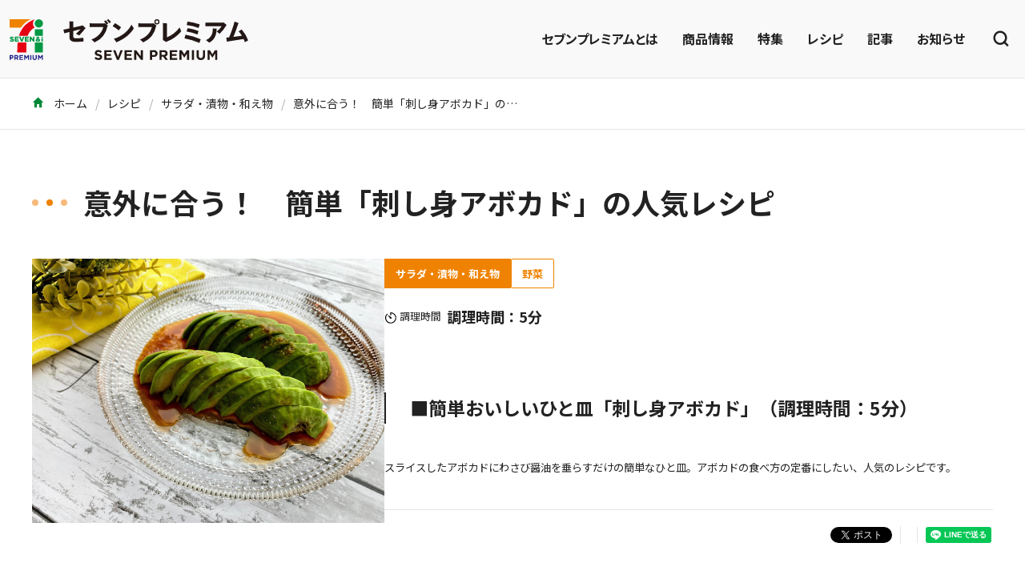

--- FILE ---
content_type: text/html; charset=UTF-8
request_url: https://7premium.jp/recipe/search/detail?id=10025
body_size: 6419
content:
<!DOCTYPE html>
<html lang="ja">
<head>
            <!-- Global site tag (gtag.js) - Google Analytics -->
        <script async src="https://www.googletagmanager.com/gtag/js?id=UA-43979021-3"></script>
        <script>
            window.dataLayer = window.dataLayer || [];
            function gtag(){ dataLayer.push(arguments); }
            gtag('js', new Date());
            gtag('config', "UA-43979021-3");
        </script>

        <!-- Google tag (gtag.js) - Google Analytics 4 -->
        <script async src="https://www.googletagmanager.com/gtag/js?id=G-G6NMV2TLZ4"></script>
        <script>
            window.dataLayer = window.dataLayer || [];
            function gtag(){dataLayer.push(arguments);}
            gtag('js', new Date());
            gtag('config', 'G-G6NMV2TLZ4');
        </script>
                    <!-- Google Tag Manager -->
        <script>(function(w,d,s,l,i){w[l]=w[l]||[];w[l].push({'gtm.start':
                    new Date().getTime(),event:'gtm.js'});var f=d.getElementsByTagName(s)[0],
                j=d.createElement(s),dl=l!='dataLayer'?'&l='+l:'';j.async=true;j.src=
                'https://www.googletagmanager.com/gtm.js?id='+i+dl;f.parentNode.insertBefore(j,f);
            })(window,document,'script','dataLayer','GTM-5PBJCBZ');</script>
        <!-- End Google Tag Manager -->
        <meta charset="utf-8">
    <meta http-equiv="X-UA-Compatible" content="IE=edge">
    <meta name="viewport" content="width=device-width, initial-scale=1.0, maximum-scale=1.0, user-scalable=no" />
    <meta name="format-detection" content="telephone=no">
            <title>意外に合う！　簡単「刺し身アボカド」の人気レシピ | セブンプレミアム公式</title>
                <meta name="description" content="アボカドといえば、サラダやサンドイッチに入れるなど、洋風で食べるのが定番ですね。実は、わさびとも相性がいいんですよ。今回は、アボカドを刺し身風にいただく人気のレシピをご紹介します。お酒のさかなにもぴったりのひと皿です。">
                <meta name="keywords" content="セブンプレミアム,7P,セブンイレブン,新商品,レシピ">
                <link href="/assets/css/style.css" rel="stylesheet">
    <meta property="og:type" content="website" />
            <meta property="og:title" content="意外に合う！　簡単「刺し身アボカド」の人気レシピ | セブンプレミアム公式" />
        <meta name="twitter:title" content="意外に合う！　簡単「刺し身アボカド」の人気レシピ | セブンプレミアム公式" />
                <meta property="og:description" content="アボカドといえば、サラダやサンドイッチに入れるなど、洋風で食べるのが定番ですね。実は、わさびとも相性がいいんですよ。今回は、アボカドを刺し身風にいただく人気のレシピをご紹介します。お酒のさかなにもぴったりのひと皿です。" />
        <meta name="twitter:description" content="アボカドといえば、サラダやサンドイッチに入れるなど、洋風で食べるのが定番ですね。実は、わさびとも相性がいいんですよ。今回は、アボカドを刺し身風にいただく人気のレシピをご紹介します。お酒のさかなにもぴったりのひと皿です。" />
                <meta property="og:image:secure_url" content="https://7premium.jp/files/blog/595/4903392009766_01.jpg" />
        <meta property="og:image" content="https://7premium.jp/files/blog/595/4903392009766_01.jpg" >
        <meta name="twitter:image" content="https://7premium.jp/files/blog/595/4903392009766_01.jpg" >
                <meta name="twitter:card" content="summary" />
        <meta property="og:site_name" content="セブンプレミアム公式" />
    <meta property="fb:app_id" content="1235347909852021" />
    <meta name="twitter:site" content="@7premium_jp" />
    <meta name="twitter:creator" content="@7premium_jp"/>
        <script src="/assets/js/app.js"></script>
        </head>
<body style="background:#fff;">
    <!-- Google Tag Manager (noscript) -->
    <noscript><iframe src="https://www.googletagmanager.com/ns.html?id=GTM-5PBJCBZ"
                      height="0" width="0" style="display:none;visibility:hidden"></iframe></noscript>
    <!-- End Google Tag Manager (noscript) -->

<div id="app" class="l-sticky-header">
    <site-header :links="{&quot;about&quot;:&quot;https://7premium.jp/7premium&quot;,&quot;product&quot;:&quot;https://7premium.jp/product&quot;,&quot;pickup&quot;:&quot;https://7premium.jp/product/pickup&quot;,&quot;recipe&quot;:&quot;https://7premium.jp/recipe&quot;,&quot;blog&quot;:&quot;https://7premium.jp/blog&quot;,&quot;news&quot;:&quot;https://7premium.jp/news&quot;,&quot;product_search&quot;:&quot;https://7premium.jp/product/search&quot;,&quot;recipe_search&quot;:&quot;https://7premium.jp/recipe/search&quot;}" search_value=""></site-header>
        <div class="p-breadcrumbs">
        <div class="l-container">
            <div class="p-breadcrumbs__inner">
                <ol class="p-breadcrumbs-list">
                    
                        <li class="p-breadcrumbs-list__item"><a class="p-breadcrumbs__link"
                                                                href="https://7premium.jp">
                                                                <i class="icon-home"></i>
                                                                    ホーム</a></li>
                    
                        <li class="p-breadcrumbs-list__item"><a class="p-breadcrumbs__link"
                                                                href="https://7premium.jp/recipe">
                                                                    レシピ</a></li>
                    
                        <li class="p-breadcrumbs-list__item"><a class="p-breadcrumbs__link"
                                                                href="https://7premium.jp/recipe/search">
                                                                    サラダ・漬物・和え物</a></li>
                    
                        <li class="p-breadcrumbs-list__item"><a class="p-breadcrumbs__link"
                                                                href="https://7premium.jp/recipe/search/detail?id=10025">
                                                                    意外に合う！　簡単「刺し身アボカド」の人気レシピ</a></li>
                                    </ol>
            </div>
        </div>
    </div>

    <script type="application/ld+json">
    {
      "@context": "https://schema.org/",
      "@type": "Recipe",
      "name": "意外に合う！　簡単「刺し身アボカド」の人気レシピ",
      "image": [
        "https://7premium.jp/files/blog/595/4903392009766_01.jpg"
      ],
      "description": "■簡単おいしいひと皿「刺し身アボカド」（調理時間：5分）
 スライスしたアボカドにわさび醤油を垂らすだけの簡単なひと皿。アボカドの食べ方の定番にしたい、人気のレシピです。",
      "totalTime": "PT2調理時間：5分M",
      "keywords": "",
      "recipeCategory": "サラダ・漬物・和え物",
      "recipeIngredient": ["・アボカド 1個","★特級生醤油 大さじ1\/2杯","★本わさび 適量"],
      "recipeInstructions": [{"@type":"HowToStep","text":"\u30a2\u30dc\u30ab\u30c9\u3092\u5207\u308b\n\u30a2\u30dc\u30ab\u30c9\u306e\u771f\u3093\u4e2d\u304b\u3089\u7e26\u306b\u3050\u308b\u3063\u3068\u4e00\u5468\u5305\u4e01\u3067\u5207\u308a\u8fbc\u307f\u3092\u5165\u308c\u3001\u5de6\u53f3\u3092\u3072\u306d\u308b\u3088\u3046\u306b\u3057\u3066\u7e26\u534a\u5206\u306b\u30ab\u30c3\u30c8\u3057\u307e\u3059\u3002","image":"https:\/\/7premium.jp\/files\/blog\/595\/4903392009766_03.jpg"},{"@type":"HowToStep","text":"\u5305\u4e01\u306e\u5203\u5143\u3084\u30b9\u30d7\u30fc\u30f3\u3092\u4f7f\u3044\u3001\u5927\u304d\u306a\u7a2e\u3092\u53d6\u308a\u9664\u304d\u307e\u3057\u3087\u3046\u3002","image":"https:\/\/7premium.jp\/files\/blog\/595\/4903392009766_04.jpg"},{"@type":"HowToStep","text":"5\uff5e10mm\u7a0b\u5ea6\u306e\u304a\u597d\u307f\u306e\u5e45\u306b\u30b9\u30e9\u30a4\u30b9\u3057\u307e\u3059\u3002","image":"https:\/\/7premium.jp\/files\/blog\/595\/4903392009766_05.jpg"},{"@type":"HowToStep","text":"\u4ed5\u4e0a\u3052\u308b\n\u91a4\u6cb9\u306b\u308f\u3055\u3073\u3092\u5408\u308f\u305b\u3066\u3088\u304f\u6eb6\u304d\u307e\u3059\u3002","image":"https:\/\/7premium.jp\/files\/blog\/595\/4903392009766_06.jpg"},{"@type":"HowToStep","text":"\u5668\u306b\u30a2\u30dc\u30ab\u30c9\u306e\u30b9\u30e9\u30a4\u30b9\u3092\u76db\u308a\u3001\u308f\u3055\u3073\u91a4\u6cb9\u3092\u5782\u3089\u305b\u3070\u5b8c\u6210\u3067\u3059\u3002","image":"https:\/\/7premium.jp\/files\/blog\/595\/4903392009766_07.jpg"}]
    }
    </script>
    <main class="u-mb-60 u-mb-md-100">
        <div class="l-container u-mt-30 u-mt-sm-60">
            <div class="u-animation--fade-left">
                <h1 class="c-heading--recipe"><span class="c-heading__icon"><span></span></span>意外に合う！　簡単「刺し身アボカド」の人気レシピ</h1>
            </div>
            <div class="l-recipe-overview">
                <figure class="l-recipe-overview__image"><img src="https://7premium.jp/files/blog/595/4903392009766_01.jpg" alt="意外に合う！　簡単「刺し身アボカド」の人気レシピ"></figure>
                <div class="l-recipe-overview__contents">
                    <div class="l-recipe-overview__tags u-mb-10 u-mb-sm-20">
                                                <div><p class="p-recipe-badge">サラダ・漬物・和え物</p></div>
                                                <ul class="l-tags list-unstyled u-fs-11 u-fs-sm-13">
                                                            <li class="l-tags__item"><a class="c-btn-outline-sm--recipe" href="https://7premium.jp/recipe/search?recipe_category=2005">野菜</a></li>
                                                    </ul>
                    </div>
                                            <div class="p-recipe-time u-mb-20 u-mb-sm-30">
                            <p class="u-fs-11 u-fs-sm-13 p-recipe-time__label"><img src="/assets/img/common/icon_timer.svg" alt="">調理時間</p>
                            <p class="u-text--bold u-fs-18">調理時間：5分</p>
                        </div>
                                        <div class="p-richtext">
                        <h2 class="headLine10">■簡単おいしいひと皿「刺し身アボカド」（調理時間：5分）</h2>
 <p><span style="font-size: 10pt;">スライスしたアボカドにわさび醤油を垂らすだけの簡単なひと皿。アボカドの食べ方の定番にしたい、人気のレシピです。</span></p>
                    </div>
                    <share></share>
                </div>
            </div>
            <div class="l-recipe-grid--2 u-mt-40">
                <div class="p-definitions u-mb-0">
                    <h2 class="p-definitions__header">食材</h2>
                    <div class="p-definitions-images">
                                                    <div class="p-definitions-images__item">
                                                                    <img src="https://7premium.jp/files/blog/595/4903392009766_02.jpg" alt="意外に合う！　簡単「刺し身アボカド」の人気レシピ">
                                                            </div>
                                            </div>
                    <div class="p-definitions__body">
                                                    <div class="p-definitions-item u-fs-14 u-fs-sm-16">
                                                                    <p class="u-text--bold">・アボカド</p>
                                                                <p class="u-ml-auto">1個</p>
                            </div>
                                                    <div class="p-definitions-item u-fs-14 u-fs-sm-16">
                                                                    <p class="u-text--bold"><a class="c-link-text--recipe -underline" href="https://7premium.jp/product/search/detail?id=4333">★特級生醤油</a></p>
                                                                <p class="u-ml-auto">大さじ1/2杯</p>
                            </div>
                                                    <div class="p-definitions-item u-fs-14 u-fs-sm-16">
                                                                    <p class="u-text--bold"><a class="c-link-text--recipe -underline" href="https://7premium.jp/product/search/detail?id=319">★本わさび</a></p>
                                                                <p class="u-ml-auto">適量</p>
                            </div>
                                                                            <div class="p-definitions-item u-fs-14 u-fs-sm-16">
                                <p class="u-text--bold">★＝セブンプレミアムです。</p>
                            </div>
                                            </div>
                </div>
                <div class="p-definitions u-mb-0">
                    <h2 class="p-definitions__header">作り方</h2>
                    <div class="p-definitions__body">
                        <ol class="l-recipe-flow list-unstyled">
                                                            <li class="l-recipe-flow__item">
                                    <div class="l-recipe-flow-row">
                                        <div class="l-recipe-flow-row__number">
                                            <div class="c-rank u-fs-14 u-fs-sm-16">1</div>
                                        </div>
                                        <div class="l-recipe-flow-row__text">
                                            アボカドを切る
アボカドの真ん中から縦にぐるっと一周包丁で切り込みを入れ、左右をひねるようにして縦半分にカットします。
                                        </div>
                                                                                    <div class="l-recipe-flow-row__image">
                                                <figure>
                                                                                                            <img src="https://7premium.jp/files/blog/595/4903392009766_03.jpg" alt="意外に合う！　簡単「刺し身アボカド」の人気レシピ">
                                                                                                    </figure>
                                            </div>
                                                                            </div>
                                </li>
                                                            <li class="l-recipe-flow__item">
                                    <div class="l-recipe-flow-row">
                                        <div class="l-recipe-flow-row__number">
                                            <div class="c-rank u-fs-14 u-fs-sm-16">2</div>
                                        </div>
                                        <div class="l-recipe-flow-row__text">
                                            包丁の刃元やスプーンを使い、大きな種を取り除きましょう。
                                        </div>
                                                                                    <div class="l-recipe-flow-row__image">
                                                <figure>
                                                                                                            <img src="https://7premium.jp/files/blog/595/4903392009766_04.jpg" alt="意外に合う！　簡単「刺し身アボカド」の人気レシピ">
                                                                                                    </figure>
                                            </div>
                                                                            </div>
                                </li>
                                                            <li class="l-recipe-flow__item">
                                    <div class="l-recipe-flow-row">
                                        <div class="l-recipe-flow-row__number">
                                            <div class="c-rank u-fs-14 u-fs-sm-16">3</div>
                                        </div>
                                        <div class="l-recipe-flow-row__text">
                                            5～10mm程度のお好みの幅にスライスします。
                                        </div>
                                                                                    <div class="l-recipe-flow-row__image">
                                                <figure>
                                                                                                            <img src="https://7premium.jp/files/blog/595/4903392009766_05.jpg" alt="意外に合う！　簡単「刺し身アボカド」の人気レシピ">
                                                                                                    </figure>
                                            </div>
                                                                            </div>
                                </li>
                                                            <li class="l-recipe-flow__item">
                                    <div class="l-recipe-flow-row">
                                        <div class="l-recipe-flow-row__number">
                                            <div class="c-rank u-fs-14 u-fs-sm-16">4</div>
                                        </div>
                                        <div class="l-recipe-flow-row__text">
                                            仕上げる
醤油にわさびを合わせてよく溶きます。
                                        </div>
                                                                                    <div class="l-recipe-flow-row__image">
                                                <figure>
                                                                                                            <img src="https://7premium.jp/files/blog/595/4903392009766_06.jpg" alt="意外に合う！　簡単「刺し身アボカド」の人気レシピ">
                                                                                                    </figure>
                                            </div>
                                                                            </div>
                                </li>
                                                            <li class="l-recipe-flow__item">
                                    <div class="l-recipe-flow-row">
                                        <div class="l-recipe-flow-row__number">
                                            <div class="c-rank u-fs-14 u-fs-sm-16">5</div>
                                        </div>
                                        <div class="l-recipe-flow-row__text">
                                            器にアボカドのスライスを盛り、わさび醤油を垂らせば完成です。
                                        </div>
                                                                                    <div class="l-recipe-flow-row__image">
                                                <figure>
                                                                                                            <img src="https://7premium.jp/files/blog/595/4903392009766_07.jpg" alt="意外に合う！　簡単「刺し身アボカド」の人気レシピ">
                                                                                                    </figure>
                                            </div>
                                                                            </div>
                                </li>
                                                                                        <li class="l-recipe-flow__item">
                                    <div class="u-bg--warm u-mt-15 u-p-15 u-p-sm-20">
                                        <h3 class="c-heading-2--recipe u-fs-16 u-fs-sm-18">ポイント・コツ</h3>
                                        <p class="u-fs-14 u-fs-sm-16">刺し身風にいただく場合、アボカドはしっかり熟したものの方がおいしいです。皮が濃い茶色のもので、手に取った時に軟らか過ぎないものを選びましょう。</p>
                                    </div>
                                </li>
                                                    </ol>
                    </div>
                </div>
            </div>
            
                            <div class="p-recipe-comment u-mt-40 u-mt-sm-80"> <h2 class="headLine10">■今すぐ食べたい時はこちらがおすすめ</h2>
 <h3 class="headLine11">アボカドスライス 130ｇ</h3>
 <p><span style="font-size: 10pt;"><img src="/files/blog/595/4903392009766.jpg" alt="" width="300" height="300" /></span><br /><span style="font-size: 10pt;"><a href="https://7premium.jp/product/search/detail?id=4270">https://7premium.jp/product/search/detail?id=4270</a></span><br /><span style="font-size: 10pt;">価格：本体198円（税込213円）</span></p>
 <p><span style="font-size: 10pt;">アボカドの皮と種を取り除き、食べやすくしたアボカドスライスです。冷凍タイプでストックに便利です。</span></p>
 <h2 class="headLine10">■刺し身アボカドはアレンジもたくさん！</h2>
 <p><span style="font-size: 10pt;">とっても簡単なのにおいしいと人気の刺し身アボカド。アボカドの印象が変わったという方もいらっしゃるのでは？ ご紹介したレシピのほか、醤油を別添えにしたり、もみノリをのせたり、胡麻油やラー油を少しかけたり、わさびを柚子胡椒にかえるのもおすすめです。いろいろなアレンジに挑戦してみてはいかがでしょうか。</span></p>
 <p><span style="font-size: 10pt;">※お近くのセブン‐イレブン、および、イトーヨーカドー、ヨークベニマル、ヨークマートほか、ヨークグループ各店舗にてお買い求めください。</span><br /><span style="font-size: 10pt;">※店舗によりお取り扱いのない場合がございます。</span><br /><span style="font-size: 10pt;">※地域により商品規格・価格・発売日が異なる場合がございます。</span><br /><span style="font-size: 10pt;">※掲載商品を店内でご飲食される場合は、対象商品の税率が10％となります。</span><br /><span style="font-size: 10pt;">※2020年6月1日現在の情報です。</span></p></div>
            
                            <div class="l-container u-mt-40 u-mt-md-60">
                    
                </div>
                    </div>
                <section class="u-mt-60 u-mt-sm-80">
            <div class="l-container">
                <div class="u-animation--fade-left">
                    <h2 class="c-heading--product"><span class="c-heading__icon"><span></span></span>レシピで使用した商品</h2>
                </div>
                <div class="l-products--recipe">
                                            <div class="c-card--product -row-layout-sm -border"><a class="c-card__inner -scale-image u-p-10" href="https://7premium.jp/product/search/detail?id=4333">
                            <figure class="c-card__image"><img src="https://7premium.jp/files/item/2021_guidelines/4903001954265.jpg" alt="特選生しょうゆ 200ml"></figure>
                            <div class="c-card__content-inner">
                                <p class="u-text--bold u-fs-14 u-fs-sm-16 c-card__item-name">特選生しょうゆ 200ml</p>
                                                                    <p class="u-mt-10 u-fs-14">203円<span class="u-fs-11">（税込）</span></p>
                                                            </div></a>
                            <div class="c-card__likebtn">
                                <like-btn :number="22" :product-id="4333"></like-btn>
                            </div>
                        </div>
                                            <div class="c-card--product -row-layout-sm -border"><a class="c-card__inner -scale-image u-p-10" href="https://7premium.jp/product/search/detail?id=319">
                            <figure class="c-card__image"><img src="https://7premium.jp/files/item/1705GMD/4901002149987.jpg" alt="本わさび 42g"></figure>
                            <div class="c-card__content-inner">
                                <p class="u-text--bold u-fs-14 u-fs-sm-16 c-card__item-name">本わさび 42g</p>
                                                                    <p class="u-mt-10 u-fs-14">138円<span class="u-fs-11">（税込）</span></p>
                                                            </div></a>
                            <div class="c-card__likebtn">
                                <like-btn :number="16" :product-id="319"></like-btn>
                            </div>
                        </div>
                                    </div>
            </div>
        </section>
                        <section class="u-mt-60 u-mt-sm-80">
            <div class="l-container">
                <div class="u-animation--fade-left">
                    <h2 class="c-heading--recipe"><span class="c-heading__icon"><span></span></span>同じカテゴリーのレシピ</h2>
                </div>
                <div class="l-recipe -sm-gap--lg">
                                        <div class="c-card--recipe -border"><a class="c-card__inner -scale-image" href="https://7premium.jp/recipe/search/detail?id=10327">
                        <figure class="c-card__image"><img src="https://7premium.jp/files/recipe/000_rakuhaya/2408_PotatoSalad/IMG_2329-2.jpg" alt="夏のおつまみに　背徳のポテトサラダ"></figure>
                        <div class="u-p-15 u-pb-40">
                            <p class="u-text--bold u-fs-14 u-fs-sm-16">夏のおつまみに　背徳のポテトサラダ</p>
                        </div></a></div>
                                        <div class="c-card--recipe -border"><a class="c-card__inner -scale-image" href="https://7premium.jp/recipe/search/detail?id=10308">
                        <figure class="c-card__image"><img src="https://7premium.jp/files/recipe/000megami/20240223_Sanchu/Sanchu_main_green.jpg" alt="韓国風サンチュ巻き"></figure>
                        <div class="u-p-15 u-pb-40">
                            <p class="u-text--bold u-fs-14 u-fs-sm-16">韓国風サンチュ巻き</p>
                        </div></a></div>
                                        <div class="c-card--recipe -border"><a class="c-card__inner -scale-image" href="https://7premium.jp/recipe/search/detail?id=10300">
                        <figure class="c-card__image"><img src="https://7premium.jp/files/recipe/2023_kenjya/2401_Coleslaw/Coleslaw_main.jpg" alt="ふわっと出汁香る！白菜とお豆腐のコールスロー風"></figure>
                        <div class="u-p-15 u-pb-40">
                            <p class="u-text--bold u-fs-14 u-fs-sm-16">ふわっと出汁香る！白菜とお豆腐のコールスロー風</p>
                        </div></a></div>
                                        <div class="c-card--recipe -border"><a class="c-card__inner -scale-image" href="https://7premium.jp/recipe/search/detail?id=10280">
                        <figure class="c-card__image"><img src="https://7premium.jp/files/recipe/2023_kenjya/2310_avocado/avocado_main.jpg" alt="焼肉のたれで簡単！サーモンとアボカドときゅうりのユッケ風"></figure>
                        <div class="u-p-15 u-pb-40">
                            <p class="u-text--bold u-fs-14 u-fs-sm-16">焼肉のたれで簡単！サーモンとアボカドときゅうりのユッケ風</p>
                        </div></a></div>
                                        <div class="c-card--recipe -border"><a class="c-card__inner -scale-image" href="https://7premium.jp/recipe/search/detail?id=10272">
                        <figure class="c-card__image"><img src="https://7premium.jp/files/recipe/2023_kenjya/2309_GrilledVege/GrilledVege_main.jpg" alt="グリル野菜とモッツァレラのサラダ【タサン志麻さん考案】"></figure>
                        <div class="u-p-15 u-pb-40">
                            <p class="u-text--bold u-fs-14 u-fs-sm-16">グリル野菜とモッツァレラのサラダ【タサン志麻さん考案】</p>
                        </div></a></div>
                                    </div>
            </div>
        </section>
                        <section class="u-mt-60 u-mt-sm-80">
            <div class="l-container">
                <div class="u-animation--fade-left">
                    <h2 class="c-heading--recipe"><span class="c-heading__icon"><span></span></span>同じ商品を使ったレシピ</h2>
                </div>
                <div class="l-recipe -sm-gap--lg">
                                        <div class="c-card--recipe -border"><a class="c-card__inner -scale-image" href="https://7premium.jp/recipe/search/detail?id=9922">
                        <figure class="c-card__image"><img src="https://7premium.jp/files/blog/1974/4901002149994_001.jpg" alt="丁寧な下ごしらえでおいしくなる。ホタルイカのバターしょうゆ炒めのレシピ"></figure>
                        <div class="u-p-15 u-pb-40">
                            <p class="u-text--bold u-fs-14 u-fs-sm-16">丁寧な下ごしらえでおいしくなる。ホタルイカのバターしょうゆ炒めのレシピ</p>
                        </div></a></div>
                                        <div class="c-card--recipe -border"><a class="c-card__inner -scale-image" href="https://7premium.jp/recipe/search/detail?id=9897">
                        <figure class="c-card__image"><img src="https://7premium.jp/files/blog/1827/4903001929621_01.jpg" alt="香り豊かな仕上がり！「ルッコラとツナの和風炒め」のレシピ"></figure>
                        <div class="u-p-15 u-pb-40">
                            <p class="u-text--bold u-fs-14 u-fs-sm-16">香り豊かな仕上がり！「ルッコラとツナの和風炒め」のレシピ</p>
                        </div></a></div>
                                        <div class="c-card--recipe -border"><a class="c-card__inner -scale-image" href="https://7premium.jp/recipe/search/detail?id=9881">
                        <figure class="c-card__image"><img src="https://7premium.jp/files/blog/1767/4903001929621_01.png" alt="電子レンジで簡単！まるごと味わう「えのきだけのチーズ蒸し」のレシピ"></figure>
                        <div class="u-p-15 u-pb-40">
                            <p class="u-text--bold u-fs-14 u-fs-sm-16">電子レンジで簡単！まるごと味わう「えのきだけのチーズ蒸し」のレシピ</p>
                        </div></a></div>
                                        <div class="c-card--recipe -border"><a class="c-card__inner -scale-image" href="https://7premium.jp/recipe/search/detail?id=9860">
                        <figure class="c-card__image"><img src="https://7premium.jp/files/blog/1711/4902586495002_01.png" alt="アク抜き簡単！「ベーコンとほうれん草のカレーソテー」のレシピ"></figure>
                        <div class="u-p-15 u-pb-40">
                            <p class="u-text--bold u-fs-14 u-fs-sm-16">アク抜き簡単！「ベーコンとほうれん草のカレーソテー」のレシピ</p>
                        </div></a></div>
                                        <div class="c-card--recipe -border"><a class="c-card__inner -scale-image" href="https://7premium.jp/recipe/search/detail?id=9447">
                        <figure class="c-card__image"><img src="https://7premium.jp/files/blog/1634/4970285021983_01.jpg" alt="わさびの刺激がたまらない！大人のたこサラダのレシピ"></figure>
                        <div class="u-p-15 u-pb-40">
                            <p class="u-text--bold u-fs-14 u-fs-sm-16">わさびの刺激がたまらない！大人のたこサラダのレシピ</p>
                        </div></a></div>
                                    </div>
            </div>
        </section>
            </main>
    <div class="p-breadcrumbs">
        <div class="l-container">
            <div class="p-breadcrumbs__inner">
                <ol class="p-breadcrumbs-list">
                    
                        <li class="p-breadcrumbs-list__item"><a class="p-breadcrumbs__link"
                                                                href="https://7premium.jp">
                                                                <i class="icon-home"></i>
                                                                    ホーム</a></li>
                    
                        <li class="p-breadcrumbs-list__item"><a class="p-breadcrumbs__link"
                                                                href="https://7premium.jp/recipe">
                                                                    レシピ</a></li>
                    
                        <li class="p-breadcrumbs-list__item"><a class="p-breadcrumbs__link"
                                                                href="https://7premium.jp/recipe/search">
                                                                    サラダ・漬物・和え物</a></li>
                    
                        <li class="p-breadcrumbs-list__item"><a class="p-breadcrumbs__link"
                                                                href="https://7premium.jp/recipe/search/detail?id=10025">
                                                                    意外に合う！　簡単「刺し身アボカド」の人気レシピ</a></li>
                                    </ol>
            </div>
        </div>
    </div>

    <footer class="p-footer">
    <div class="l-container">
        <div class="p-footer__row">
            <ul class="p-footer-nav">
                <li><a href="https://7premium.jp/product">商品情報</a></li>
                <li><a href="https://7premium.jp/7premium">セブンプレミアムとは</a></li>
                <li><a href="https://7premium.jp/faq">よくある質問</a></li>
                <li><a href="https://7premium.jp/sitemap">サイトマップ</a></li>
                <li><a href="https://7premium.jp/guide">動作環境について</a></li>
                <li><a href="https://7premium.jp/term">ご利用規約</a></li>
                <li><a href="https://www.7andi.com/privacy.html" target="_blank" rel="noopener">個人情報保護について</a></li>
            </ul>
            <div>
                <ul class="p-footer-sns">
                    <li><a href="https://x.com/7premium_jp" target="_blank" rel="noopener"><img src="/assets/img/common/icon_x.png"></a></li>
                    <li><a href="https://www.instagram.com/7premium/" target="_blank" rel="noopener"><img src="/assets/img/common/icon_instagram.png"></a></li>
                    <li><a href="https://www.tiktok.com/@7premium_shorts" target="_blank" rel="noopener"><img src="/assets/img/common/icon_tiktok.png"></a></li>
                    <li><a href="https://www.youtube.com/user/sevenpremiumlife" target="_blank" rel="noopener"><img src="/assets/img/common/icon_youtube.png"></a></li>
                    <li><a href="https://www.facebook.com/7premium/" target="_blank" rel="noopener"><img src="/assets/img/common/icon_facebook.png"></a></li>
                </ul>
                <p class="p-footer__copyright">&copy; Seven &amp; i Holdings Co., Ltd. All Rights Reserved.</p>
            </div>
        </div>
    </div>
</footer>
</div>
</body>
</html>


--- FILE ---
content_type: image/svg+xml
request_url: https://7premium.jp/assets/img/common/icon_timer.svg
body_size: 1023
content:
<svg xmlns="http://www.w3.org/2000/svg" xmlns:xlink="http://www.w3.org/1999/xlink" width="16" height="16" viewBox="0 0 16 16">
  <defs>
    <clipPath id="clip-path">
      <rect id="長方形_2485" data-name="長方形 2485" width="16" height="16" transform="translate(1510 298)" fill="#fff" stroke="#707070" stroke-width="1"/>
    </clipPath>
  </defs>
  <g id="icon_timer" transform="translate(-1510 -298)" clip-path="url(#clip-path)">
    <g id="Icon_ionic-ios-timer" data-name="Icon ionic-ios-timer" transform="translate(1507.063 295.062)">
      <path id="パス_1153" data-name="パス 1153" d="M10.865,17.792A6.927,6.927,0,0,1,6.057,5.877a.556.556,0,0,1,.772.8,5.813,5.813,0,1,0,4.589-1.6V7.245a.558.558,0,1,1-1.115,0V4.5a.557.557,0,0,1,.558-.558,6.927,6.927,0,0,1,0,13.854Z"/>
      <path id="パス_1154" data-name="パス 1154" d="M11.8,11.317l3.446,2.476a1.043,1.043,0,0,1-1.212,1.7,1.007,1.007,0,0,1-.242-.242L11.317,11.8a.347.347,0,0,1,.485-.485Z" transform="translate(-3.712 -3.711)"/>
    </g>
  </g>
</svg>
